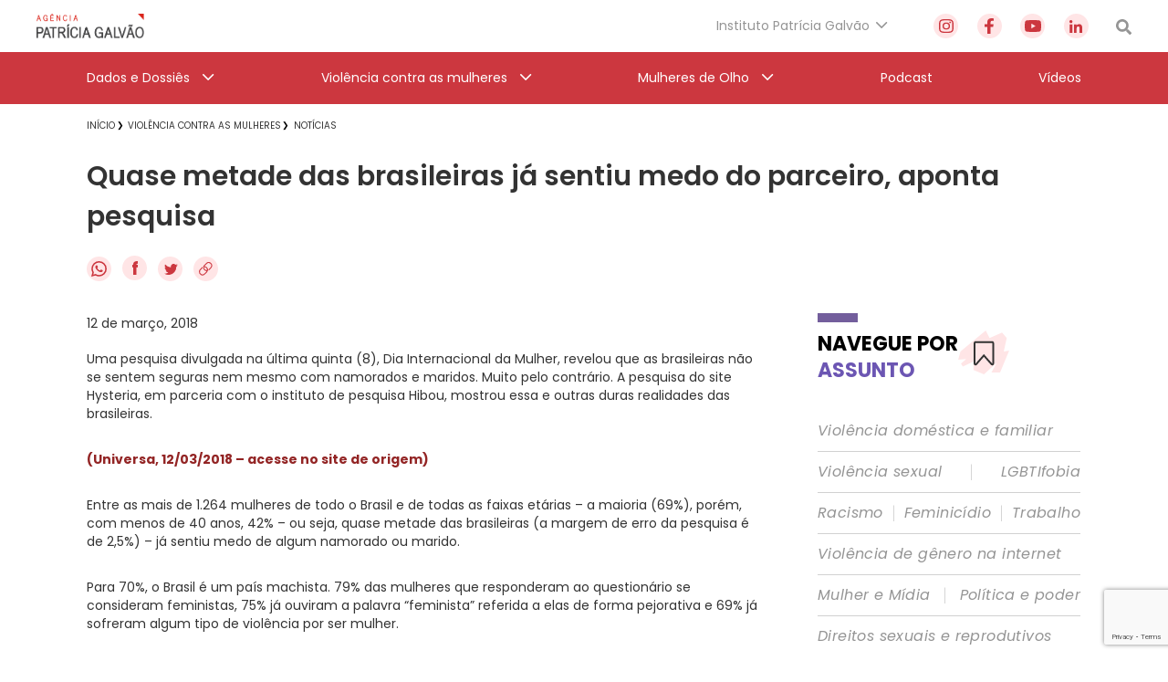

--- FILE ---
content_type: text/html; charset=utf-8
request_url: https://www.google.com/recaptcha/api2/anchor?ar=1&k=6Lc8caAUAAAAABNwSNV9v1kWA3x0SUHSKLrqLvqp&co=aHR0cHM6Ly9hZ2VuY2lhcGF0cmljaWFnYWx2YW8ub3JnLmJyOjQ0Mw..&hl=en&v=PoyoqOPhxBO7pBk68S4YbpHZ&size=invisible&anchor-ms=20000&execute-ms=30000&cb=kt9jwta8kh8n
body_size: 48714
content:
<!DOCTYPE HTML><html dir="ltr" lang="en"><head><meta http-equiv="Content-Type" content="text/html; charset=UTF-8">
<meta http-equiv="X-UA-Compatible" content="IE=edge">
<title>reCAPTCHA</title>
<style type="text/css">
/* cyrillic-ext */
@font-face {
  font-family: 'Roboto';
  font-style: normal;
  font-weight: 400;
  font-stretch: 100%;
  src: url(//fonts.gstatic.com/s/roboto/v48/KFO7CnqEu92Fr1ME7kSn66aGLdTylUAMa3GUBHMdazTgWw.woff2) format('woff2');
  unicode-range: U+0460-052F, U+1C80-1C8A, U+20B4, U+2DE0-2DFF, U+A640-A69F, U+FE2E-FE2F;
}
/* cyrillic */
@font-face {
  font-family: 'Roboto';
  font-style: normal;
  font-weight: 400;
  font-stretch: 100%;
  src: url(//fonts.gstatic.com/s/roboto/v48/KFO7CnqEu92Fr1ME7kSn66aGLdTylUAMa3iUBHMdazTgWw.woff2) format('woff2');
  unicode-range: U+0301, U+0400-045F, U+0490-0491, U+04B0-04B1, U+2116;
}
/* greek-ext */
@font-face {
  font-family: 'Roboto';
  font-style: normal;
  font-weight: 400;
  font-stretch: 100%;
  src: url(//fonts.gstatic.com/s/roboto/v48/KFO7CnqEu92Fr1ME7kSn66aGLdTylUAMa3CUBHMdazTgWw.woff2) format('woff2');
  unicode-range: U+1F00-1FFF;
}
/* greek */
@font-face {
  font-family: 'Roboto';
  font-style: normal;
  font-weight: 400;
  font-stretch: 100%;
  src: url(//fonts.gstatic.com/s/roboto/v48/KFO7CnqEu92Fr1ME7kSn66aGLdTylUAMa3-UBHMdazTgWw.woff2) format('woff2');
  unicode-range: U+0370-0377, U+037A-037F, U+0384-038A, U+038C, U+038E-03A1, U+03A3-03FF;
}
/* math */
@font-face {
  font-family: 'Roboto';
  font-style: normal;
  font-weight: 400;
  font-stretch: 100%;
  src: url(//fonts.gstatic.com/s/roboto/v48/KFO7CnqEu92Fr1ME7kSn66aGLdTylUAMawCUBHMdazTgWw.woff2) format('woff2');
  unicode-range: U+0302-0303, U+0305, U+0307-0308, U+0310, U+0312, U+0315, U+031A, U+0326-0327, U+032C, U+032F-0330, U+0332-0333, U+0338, U+033A, U+0346, U+034D, U+0391-03A1, U+03A3-03A9, U+03B1-03C9, U+03D1, U+03D5-03D6, U+03F0-03F1, U+03F4-03F5, U+2016-2017, U+2034-2038, U+203C, U+2040, U+2043, U+2047, U+2050, U+2057, U+205F, U+2070-2071, U+2074-208E, U+2090-209C, U+20D0-20DC, U+20E1, U+20E5-20EF, U+2100-2112, U+2114-2115, U+2117-2121, U+2123-214F, U+2190, U+2192, U+2194-21AE, U+21B0-21E5, U+21F1-21F2, U+21F4-2211, U+2213-2214, U+2216-22FF, U+2308-230B, U+2310, U+2319, U+231C-2321, U+2336-237A, U+237C, U+2395, U+239B-23B7, U+23D0, U+23DC-23E1, U+2474-2475, U+25AF, U+25B3, U+25B7, U+25BD, U+25C1, U+25CA, U+25CC, U+25FB, U+266D-266F, U+27C0-27FF, U+2900-2AFF, U+2B0E-2B11, U+2B30-2B4C, U+2BFE, U+3030, U+FF5B, U+FF5D, U+1D400-1D7FF, U+1EE00-1EEFF;
}
/* symbols */
@font-face {
  font-family: 'Roboto';
  font-style: normal;
  font-weight: 400;
  font-stretch: 100%;
  src: url(//fonts.gstatic.com/s/roboto/v48/KFO7CnqEu92Fr1ME7kSn66aGLdTylUAMaxKUBHMdazTgWw.woff2) format('woff2');
  unicode-range: U+0001-000C, U+000E-001F, U+007F-009F, U+20DD-20E0, U+20E2-20E4, U+2150-218F, U+2190, U+2192, U+2194-2199, U+21AF, U+21E6-21F0, U+21F3, U+2218-2219, U+2299, U+22C4-22C6, U+2300-243F, U+2440-244A, U+2460-24FF, U+25A0-27BF, U+2800-28FF, U+2921-2922, U+2981, U+29BF, U+29EB, U+2B00-2BFF, U+4DC0-4DFF, U+FFF9-FFFB, U+10140-1018E, U+10190-1019C, U+101A0, U+101D0-101FD, U+102E0-102FB, U+10E60-10E7E, U+1D2C0-1D2D3, U+1D2E0-1D37F, U+1F000-1F0FF, U+1F100-1F1AD, U+1F1E6-1F1FF, U+1F30D-1F30F, U+1F315, U+1F31C, U+1F31E, U+1F320-1F32C, U+1F336, U+1F378, U+1F37D, U+1F382, U+1F393-1F39F, U+1F3A7-1F3A8, U+1F3AC-1F3AF, U+1F3C2, U+1F3C4-1F3C6, U+1F3CA-1F3CE, U+1F3D4-1F3E0, U+1F3ED, U+1F3F1-1F3F3, U+1F3F5-1F3F7, U+1F408, U+1F415, U+1F41F, U+1F426, U+1F43F, U+1F441-1F442, U+1F444, U+1F446-1F449, U+1F44C-1F44E, U+1F453, U+1F46A, U+1F47D, U+1F4A3, U+1F4B0, U+1F4B3, U+1F4B9, U+1F4BB, U+1F4BF, U+1F4C8-1F4CB, U+1F4D6, U+1F4DA, U+1F4DF, U+1F4E3-1F4E6, U+1F4EA-1F4ED, U+1F4F7, U+1F4F9-1F4FB, U+1F4FD-1F4FE, U+1F503, U+1F507-1F50B, U+1F50D, U+1F512-1F513, U+1F53E-1F54A, U+1F54F-1F5FA, U+1F610, U+1F650-1F67F, U+1F687, U+1F68D, U+1F691, U+1F694, U+1F698, U+1F6AD, U+1F6B2, U+1F6B9-1F6BA, U+1F6BC, U+1F6C6-1F6CF, U+1F6D3-1F6D7, U+1F6E0-1F6EA, U+1F6F0-1F6F3, U+1F6F7-1F6FC, U+1F700-1F7FF, U+1F800-1F80B, U+1F810-1F847, U+1F850-1F859, U+1F860-1F887, U+1F890-1F8AD, U+1F8B0-1F8BB, U+1F8C0-1F8C1, U+1F900-1F90B, U+1F93B, U+1F946, U+1F984, U+1F996, U+1F9E9, U+1FA00-1FA6F, U+1FA70-1FA7C, U+1FA80-1FA89, U+1FA8F-1FAC6, U+1FACE-1FADC, U+1FADF-1FAE9, U+1FAF0-1FAF8, U+1FB00-1FBFF;
}
/* vietnamese */
@font-face {
  font-family: 'Roboto';
  font-style: normal;
  font-weight: 400;
  font-stretch: 100%;
  src: url(//fonts.gstatic.com/s/roboto/v48/KFO7CnqEu92Fr1ME7kSn66aGLdTylUAMa3OUBHMdazTgWw.woff2) format('woff2');
  unicode-range: U+0102-0103, U+0110-0111, U+0128-0129, U+0168-0169, U+01A0-01A1, U+01AF-01B0, U+0300-0301, U+0303-0304, U+0308-0309, U+0323, U+0329, U+1EA0-1EF9, U+20AB;
}
/* latin-ext */
@font-face {
  font-family: 'Roboto';
  font-style: normal;
  font-weight: 400;
  font-stretch: 100%;
  src: url(//fonts.gstatic.com/s/roboto/v48/KFO7CnqEu92Fr1ME7kSn66aGLdTylUAMa3KUBHMdazTgWw.woff2) format('woff2');
  unicode-range: U+0100-02BA, U+02BD-02C5, U+02C7-02CC, U+02CE-02D7, U+02DD-02FF, U+0304, U+0308, U+0329, U+1D00-1DBF, U+1E00-1E9F, U+1EF2-1EFF, U+2020, U+20A0-20AB, U+20AD-20C0, U+2113, U+2C60-2C7F, U+A720-A7FF;
}
/* latin */
@font-face {
  font-family: 'Roboto';
  font-style: normal;
  font-weight: 400;
  font-stretch: 100%;
  src: url(//fonts.gstatic.com/s/roboto/v48/KFO7CnqEu92Fr1ME7kSn66aGLdTylUAMa3yUBHMdazQ.woff2) format('woff2');
  unicode-range: U+0000-00FF, U+0131, U+0152-0153, U+02BB-02BC, U+02C6, U+02DA, U+02DC, U+0304, U+0308, U+0329, U+2000-206F, U+20AC, U+2122, U+2191, U+2193, U+2212, U+2215, U+FEFF, U+FFFD;
}
/* cyrillic-ext */
@font-face {
  font-family: 'Roboto';
  font-style: normal;
  font-weight: 500;
  font-stretch: 100%;
  src: url(//fonts.gstatic.com/s/roboto/v48/KFO7CnqEu92Fr1ME7kSn66aGLdTylUAMa3GUBHMdazTgWw.woff2) format('woff2');
  unicode-range: U+0460-052F, U+1C80-1C8A, U+20B4, U+2DE0-2DFF, U+A640-A69F, U+FE2E-FE2F;
}
/* cyrillic */
@font-face {
  font-family: 'Roboto';
  font-style: normal;
  font-weight: 500;
  font-stretch: 100%;
  src: url(//fonts.gstatic.com/s/roboto/v48/KFO7CnqEu92Fr1ME7kSn66aGLdTylUAMa3iUBHMdazTgWw.woff2) format('woff2');
  unicode-range: U+0301, U+0400-045F, U+0490-0491, U+04B0-04B1, U+2116;
}
/* greek-ext */
@font-face {
  font-family: 'Roboto';
  font-style: normal;
  font-weight: 500;
  font-stretch: 100%;
  src: url(//fonts.gstatic.com/s/roboto/v48/KFO7CnqEu92Fr1ME7kSn66aGLdTylUAMa3CUBHMdazTgWw.woff2) format('woff2');
  unicode-range: U+1F00-1FFF;
}
/* greek */
@font-face {
  font-family: 'Roboto';
  font-style: normal;
  font-weight: 500;
  font-stretch: 100%;
  src: url(//fonts.gstatic.com/s/roboto/v48/KFO7CnqEu92Fr1ME7kSn66aGLdTylUAMa3-UBHMdazTgWw.woff2) format('woff2');
  unicode-range: U+0370-0377, U+037A-037F, U+0384-038A, U+038C, U+038E-03A1, U+03A3-03FF;
}
/* math */
@font-face {
  font-family: 'Roboto';
  font-style: normal;
  font-weight: 500;
  font-stretch: 100%;
  src: url(//fonts.gstatic.com/s/roboto/v48/KFO7CnqEu92Fr1ME7kSn66aGLdTylUAMawCUBHMdazTgWw.woff2) format('woff2');
  unicode-range: U+0302-0303, U+0305, U+0307-0308, U+0310, U+0312, U+0315, U+031A, U+0326-0327, U+032C, U+032F-0330, U+0332-0333, U+0338, U+033A, U+0346, U+034D, U+0391-03A1, U+03A3-03A9, U+03B1-03C9, U+03D1, U+03D5-03D6, U+03F0-03F1, U+03F4-03F5, U+2016-2017, U+2034-2038, U+203C, U+2040, U+2043, U+2047, U+2050, U+2057, U+205F, U+2070-2071, U+2074-208E, U+2090-209C, U+20D0-20DC, U+20E1, U+20E5-20EF, U+2100-2112, U+2114-2115, U+2117-2121, U+2123-214F, U+2190, U+2192, U+2194-21AE, U+21B0-21E5, U+21F1-21F2, U+21F4-2211, U+2213-2214, U+2216-22FF, U+2308-230B, U+2310, U+2319, U+231C-2321, U+2336-237A, U+237C, U+2395, U+239B-23B7, U+23D0, U+23DC-23E1, U+2474-2475, U+25AF, U+25B3, U+25B7, U+25BD, U+25C1, U+25CA, U+25CC, U+25FB, U+266D-266F, U+27C0-27FF, U+2900-2AFF, U+2B0E-2B11, U+2B30-2B4C, U+2BFE, U+3030, U+FF5B, U+FF5D, U+1D400-1D7FF, U+1EE00-1EEFF;
}
/* symbols */
@font-face {
  font-family: 'Roboto';
  font-style: normal;
  font-weight: 500;
  font-stretch: 100%;
  src: url(//fonts.gstatic.com/s/roboto/v48/KFO7CnqEu92Fr1ME7kSn66aGLdTylUAMaxKUBHMdazTgWw.woff2) format('woff2');
  unicode-range: U+0001-000C, U+000E-001F, U+007F-009F, U+20DD-20E0, U+20E2-20E4, U+2150-218F, U+2190, U+2192, U+2194-2199, U+21AF, U+21E6-21F0, U+21F3, U+2218-2219, U+2299, U+22C4-22C6, U+2300-243F, U+2440-244A, U+2460-24FF, U+25A0-27BF, U+2800-28FF, U+2921-2922, U+2981, U+29BF, U+29EB, U+2B00-2BFF, U+4DC0-4DFF, U+FFF9-FFFB, U+10140-1018E, U+10190-1019C, U+101A0, U+101D0-101FD, U+102E0-102FB, U+10E60-10E7E, U+1D2C0-1D2D3, U+1D2E0-1D37F, U+1F000-1F0FF, U+1F100-1F1AD, U+1F1E6-1F1FF, U+1F30D-1F30F, U+1F315, U+1F31C, U+1F31E, U+1F320-1F32C, U+1F336, U+1F378, U+1F37D, U+1F382, U+1F393-1F39F, U+1F3A7-1F3A8, U+1F3AC-1F3AF, U+1F3C2, U+1F3C4-1F3C6, U+1F3CA-1F3CE, U+1F3D4-1F3E0, U+1F3ED, U+1F3F1-1F3F3, U+1F3F5-1F3F7, U+1F408, U+1F415, U+1F41F, U+1F426, U+1F43F, U+1F441-1F442, U+1F444, U+1F446-1F449, U+1F44C-1F44E, U+1F453, U+1F46A, U+1F47D, U+1F4A3, U+1F4B0, U+1F4B3, U+1F4B9, U+1F4BB, U+1F4BF, U+1F4C8-1F4CB, U+1F4D6, U+1F4DA, U+1F4DF, U+1F4E3-1F4E6, U+1F4EA-1F4ED, U+1F4F7, U+1F4F9-1F4FB, U+1F4FD-1F4FE, U+1F503, U+1F507-1F50B, U+1F50D, U+1F512-1F513, U+1F53E-1F54A, U+1F54F-1F5FA, U+1F610, U+1F650-1F67F, U+1F687, U+1F68D, U+1F691, U+1F694, U+1F698, U+1F6AD, U+1F6B2, U+1F6B9-1F6BA, U+1F6BC, U+1F6C6-1F6CF, U+1F6D3-1F6D7, U+1F6E0-1F6EA, U+1F6F0-1F6F3, U+1F6F7-1F6FC, U+1F700-1F7FF, U+1F800-1F80B, U+1F810-1F847, U+1F850-1F859, U+1F860-1F887, U+1F890-1F8AD, U+1F8B0-1F8BB, U+1F8C0-1F8C1, U+1F900-1F90B, U+1F93B, U+1F946, U+1F984, U+1F996, U+1F9E9, U+1FA00-1FA6F, U+1FA70-1FA7C, U+1FA80-1FA89, U+1FA8F-1FAC6, U+1FACE-1FADC, U+1FADF-1FAE9, U+1FAF0-1FAF8, U+1FB00-1FBFF;
}
/* vietnamese */
@font-face {
  font-family: 'Roboto';
  font-style: normal;
  font-weight: 500;
  font-stretch: 100%;
  src: url(//fonts.gstatic.com/s/roboto/v48/KFO7CnqEu92Fr1ME7kSn66aGLdTylUAMa3OUBHMdazTgWw.woff2) format('woff2');
  unicode-range: U+0102-0103, U+0110-0111, U+0128-0129, U+0168-0169, U+01A0-01A1, U+01AF-01B0, U+0300-0301, U+0303-0304, U+0308-0309, U+0323, U+0329, U+1EA0-1EF9, U+20AB;
}
/* latin-ext */
@font-face {
  font-family: 'Roboto';
  font-style: normal;
  font-weight: 500;
  font-stretch: 100%;
  src: url(//fonts.gstatic.com/s/roboto/v48/KFO7CnqEu92Fr1ME7kSn66aGLdTylUAMa3KUBHMdazTgWw.woff2) format('woff2');
  unicode-range: U+0100-02BA, U+02BD-02C5, U+02C7-02CC, U+02CE-02D7, U+02DD-02FF, U+0304, U+0308, U+0329, U+1D00-1DBF, U+1E00-1E9F, U+1EF2-1EFF, U+2020, U+20A0-20AB, U+20AD-20C0, U+2113, U+2C60-2C7F, U+A720-A7FF;
}
/* latin */
@font-face {
  font-family: 'Roboto';
  font-style: normal;
  font-weight: 500;
  font-stretch: 100%;
  src: url(//fonts.gstatic.com/s/roboto/v48/KFO7CnqEu92Fr1ME7kSn66aGLdTylUAMa3yUBHMdazQ.woff2) format('woff2');
  unicode-range: U+0000-00FF, U+0131, U+0152-0153, U+02BB-02BC, U+02C6, U+02DA, U+02DC, U+0304, U+0308, U+0329, U+2000-206F, U+20AC, U+2122, U+2191, U+2193, U+2212, U+2215, U+FEFF, U+FFFD;
}
/* cyrillic-ext */
@font-face {
  font-family: 'Roboto';
  font-style: normal;
  font-weight: 900;
  font-stretch: 100%;
  src: url(//fonts.gstatic.com/s/roboto/v48/KFO7CnqEu92Fr1ME7kSn66aGLdTylUAMa3GUBHMdazTgWw.woff2) format('woff2');
  unicode-range: U+0460-052F, U+1C80-1C8A, U+20B4, U+2DE0-2DFF, U+A640-A69F, U+FE2E-FE2F;
}
/* cyrillic */
@font-face {
  font-family: 'Roboto';
  font-style: normal;
  font-weight: 900;
  font-stretch: 100%;
  src: url(//fonts.gstatic.com/s/roboto/v48/KFO7CnqEu92Fr1ME7kSn66aGLdTylUAMa3iUBHMdazTgWw.woff2) format('woff2');
  unicode-range: U+0301, U+0400-045F, U+0490-0491, U+04B0-04B1, U+2116;
}
/* greek-ext */
@font-face {
  font-family: 'Roboto';
  font-style: normal;
  font-weight: 900;
  font-stretch: 100%;
  src: url(//fonts.gstatic.com/s/roboto/v48/KFO7CnqEu92Fr1ME7kSn66aGLdTylUAMa3CUBHMdazTgWw.woff2) format('woff2');
  unicode-range: U+1F00-1FFF;
}
/* greek */
@font-face {
  font-family: 'Roboto';
  font-style: normal;
  font-weight: 900;
  font-stretch: 100%;
  src: url(//fonts.gstatic.com/s/roboto/v48/KFO7CnqEu92Fr1ME7kSn66aGLdTylUAMa3-UBHMdazTgWw.woff2) format('woff2');
  unicode-range: U+0370-0377, U+037A-037F, U+0384-038A, U+038C, U+038E-03A1, U+03A3-03FF;
}
/* math */
@font-face {
  font-family: 'Roboto';
  font-style: normal;
  font-weight: 900;
  font-stretch: 100%;
  src: url(//fonts.gstatic.com/s/roboto/v48/KFO7CnqEu92Fr1ME7kSn66aGLdTylUAMawCUBHMdazTgWw.woff2) format('woff2');
  unicode-range: U+0302-0303, U+0305, U+0307-0308, U+0310, U+0312, U+0315, U+031A, U+0326-0327, U+032C, U+032F-0330, U+0332-0333, U+0338, U+033A, U+0346, U+034D, U+0391-03A1, U+03A3-03A9, U+03B1-03C9, U+03D1, U+03D5-03D6, U+03F0-03F1, U+03F4-03F5, U+2016-2017, U+2034-2038, U+203C, U+2040, U+2043, U+2047, U+2050, U+2057, U+205F, U+2070-2071, U+2074-208E, U+2090-209C, U+20D0-20DC, U+20E1, U+20E5-20EF, U+2100-2112, U+2114-2115, U+2117-2121, U+2123-214F, U+2190, U+2192, U+2194-21AE, U+21B0-21E5, U+21F1-21F2, U+21F4-2211, U+2213-2214, U+2216-22FF, U+2308-230B, U+2310, U+2319, U+231C-2321, U+2336-237A, U+237C, U+2395, U+239B-23B7, U+23D0, U+23DC-23E1, U+2474-2475, U+25AF, U+25B3, U+25B7, U+25BD, U+25C1, U+25CA, U+25CC, U+25FB, U+266D-266F, U+27C0-27FF, U+2900-2AFF, U+2B0E-2B11, U+2B30-2B4C, U+2BFE, U+3030, U+FF5B, U+FF5D, U+1D400-1D7FF, U+1EE00-1EEFF;
}
/* symbols */
@font-face {
  font-family: 'Roboto';
  font-style: normal;
  font-weight: 900;
  font-stretch: 100%;
  src: url(//fonts.gstatic.com/s/roboto/v48/KFO7CnqEu92Fr1ME7kSn66aGLdTylUAMaxKUBHMdazTgWw.woff2) format('woff2');
  unicode-range: U+0001-000C, U+000E-001F, U+007F-009F, U+20DD-20E0, U+20E2-20E4, U+2150-218F, U+2190, U+2192, U+2194-2199, U+21AF, U+21E6-21F0, U+21F3, U+2218-2219, U+2299, U+22C4-22C6, U+2300-243F, U+2440-244A, U+2460-24FF, U+25A0-27BF, U+2800-28FF, U+2921-2922, U+2981, U+29BF, U+29EB, U+2B00-2BFF, U+4DC0-4DFF, U+FFF9-FFFB, U+10140-1018E, U+10190-1019C, U+101A0, U+101D0-101FD, U+102E0-102FB, U+10E60-10E7E, U+1D2C0-1D2D3, U+1D2E0-1D37F, U+1F000-1F0FF, U+1F100-1F1AD, U+1F1E6-1F1FF, U+1F30D-1F30F, U+1F315, U+1F31C, U+1F31E, U+1F320-1F32C, U+1F336, U+1F378, U+1F37D, U+1F382, U+1F393-1F39F, U+1F3A7-1F3A8, U+1F3AC-1F3AF, U+1F3C2, U+1F3C4-1F3C6, U+1F3CA-1F3CE, U+1F3D4-1F3E0, U+1F3ED, U+1F3F1-1F3F3, U+1F3F5-1F3F7, U+1F408, U+1F415, U+1F41F, U+1F426, U+1F43F, U+1F441-1F442, U+1F444, U+1F446-1F449, U+1F44C-1F44E, U+1F453, U+1F46A, U+1F47D, U+1F4A3, U+1F4B0, U+1F4B3, U+1F4B9, U+1F4BB, U+1F4BF, U+1F4C8-1F4CB, U+1F4D6, U+1F4DA, U+1F4DF, U+1F4E3-1F4E6, U+1F4EA-1F4ED, U+1F4F7, U+1F4F9-1F4FB, U+1F4FD-1F4FE, U+1F503, U+1F507-1F50B, U+1F50D, U+1F512-1F513, U+1F53E-1F54A, U+1F54F-1F5FA, U+1F610, U+1F650-1F67F, U+1F687, U+1F68D, U+1F691, U+1F694, U+1F698, U+1F6AD, U+1F6B2, U+1F6B9-1F6BA, U+1F6BC, U+1F6C6-1F6CF, U+1F6D3-1F6D7, U+1F6E0-1F6EA, U+1F6F0-1F6F3, U+1F6F7-1F6FC, U+1F700-1F7FF, U+1F800-1F80B, U+1F810-1F847, U+1F850-1F859, U+1F860-1F887, U+1F890-1F8AD, U+1F8B0-1F8BB, U+1F8C0-1F8C1, U+1F900-1F90B, U+1F93B, U+1F946, U+1F984, U+1F996, U+1F9E9, U+1FA00-1FA6F, U+1FA70-1FA7C, U+1FA80-1FA89, U+1FA8F-1FAC6, U+1FACE-1FADC, U+1FADF-1FAE9, U+1FAF0-1FAF8, U+1FB00-1FBFF;
}
/* vietnamese */
@font-face {
  font-family: 'Roboto';
  font-style: normal;
  font-weight: 900;
  font-stretch: 100%;
  src: url(//fonts.gstatic.com/s/roboto/v48/KFO7CnqEu92Fr1ME7kSn66aGLdTylUAMa3OUBHMdazTgWw.woff2) format('woff2');
  unicode-range: U+0102-0103, U+0110-0111, U+0128-0129, U+0168-0169, U+01A0-01A1, U+01AF-01B0, U+0300-0301, U+0303-0304, U+0308-0309, U+0323, U+0329, U+1EA0-1EF9, U+20AB;
}
/* latin-ext */
@font-face {
  font-family: 'Roboto';
  font-style: normal;
  font-weight: 900;
  font-stretch: 100%;
  src: url(//fonts.gstatic.com/s/roboto/v48/KFO7CnqEu92Fr1ME7kSn66aGLdTylUAMa3KUBHMdazTgWw.woff2) format('woff2');
  unicode-range: U+0100-02BA, U+02BD-02C5, U+02C7-02CC, U+02CE-02D7, U+02DD-02FF, U+0304, U+0308, U+0329, U+1D00-1DBF, U+1E00-1E9F, U+1EF2-1EFF, U+2020, U+20A0-20AB, U+20AD-20C0, U+2113, U+2C60-2C7F, U+A720-A7FF;
}
/* latin */
@font-face {
  font-family: 'Roboto';
  font-style: normal;
  font-weight: 900;
  font-stretch: 100%;
  src: url(//fonts.gstatic.com/s/roboto/v48/KFO7CnqEu92Fr1ME7kSn66aGLdTylUAMa3yUBHMdazQ.woff2) format('woff2');
  unicode-range: U+0000-00FF, U+0131, U+0152-0153, U+02BB-02BC, U+02C6, U+02DA, U+02DC, U+0304, U+0308, U+0329, U+2000-206F, U+20AC, U+2122, U+2191, U+2193, U+2212, U+2215, U+FEFF, U+FFFD;
}

</style>
<link rel="stylesheet" type="text/css" href="https://www.gstatic.com/recaptcha/releases/PoyoqOPhxBO7pBk68S4YbpHZ/styles__ltr.css">
<script nonce="Y3UOM6z5ylf8gbCbH_S3xA" type="text/javascript">window['__recaptcha_api'] = 'https://www.google.com/recaptcha/api2/';</script>
<script type="text/javascript" src="https://www.gstatic.com/recaptcha/releases/PoyoqOPhxBO7pBk68S4YbpHZ/recaptcha__en.js" nonce="Y3UOM6z5ylf8gbCbH_S3xA">
      
    </script></head>
<body><div id="rc-anchor-alert" class="rc-anchor-alert"></div>
<input type="hidden" id="recaptcha-token" value="[base64]">
<script type="text/javascript" nonce="Y3UOM6z5ylf8gbCbH_S3xA">
      recaptcha.anchor.Main.init("[\x22ainput\x22,[\x22bgdata\x22,\x22\x22,\[base64]/[base64]/[base64]/[base64]/cjw8ejpyPj4+eil9Y2F0Y2gobCl7dGhyb3cgbDt9fSxIPWZ1bmN0aW9uKHcsdCx6KXtpZih3PT0xOTR8fHc9PTIwOCl0LnZbd10/dC52W3ddLmNvbmNhdCh6KTp0LnZbd109b2Yoeix0KTtlbHNle2lmKHQuYkImJnchPTMxNylyZXR1cm47dz09NjZ8fHc9PTEyMnx8dz09NDcwfHx3PT00NHx8dz09NDE2fHx3PT0zOTd8fHc9PTQyMXx8dz09Njh8fHc9PTcwfHx3PT0xODQ/[base64]/[base64]/[base64]/bmV3IGRbVl0oSlswXSk6cD09Mj9uZXcgZFtWXShKWzBdLEpbMV0pOnA9PTM/bmV3IGRbVl0oSlswXSxKWzFdLEpbMl0pOnA9PTQ/[base64]/[base64]/[base64]/[base64]\x22,\[base64]\\u003d\\u003d\x22,\x22w5bCtkLCp8OjJsOCHsOxci7CqsKdQsKJM1BWwrNOw4DDnk3DncO9w4RQwrIyZW16w53DjsOow6/Do8O3woHDnsKjw6wlwoh0L8KQQMO6w6PCrMK3w4XDhMKUwoc9w77DnSd3TXElVMOCw6c5w7/[base64]/[base64]/[base64]/DvjAnw4bCvGltw6VsDmzCpxvCk3TCucONd8O4FcOKbcOqdRR5AG07wopHDsKTw5nCpGIgw5g4w5LDlMKvZMKFw5Zdw5vDgx3CugYDBz7DpVXCpQ4Fw6lqw4xGVGvCoMOsw4jCgMKtw7MRw7jDhsOqw7pIwpICU8OwGsOWCcKtSMOKw73CqMOsw7/[base64]/wpzCt8KGw7vCg8Olw6nDncOVKsOtwqkNwqfCtkTDvsKRc8OYfcOPTg7Dp1tRw7UfXsOcwqHDnEtDwqs+eMKgAT7DlsKyw6tlwpTCr1Esw6XCvHBQw6PCthcjwr8Rw599KEnChMOKMcOvwpcFwoXCmcKkw5bCom3Dr8KbZsKbw57DmcK4Q8Khw7TCsjfDsMO+Jm/[base64]/Dnl7Dr8KEw6DCpAPCtcK1wpvCrsOrwp43w4TDhi9JemJGwr14asKAJsOnY8OWwr1NZhnCk0vDnTXDn8KgBmbDqcKawojCpx8ow6XCq8O2QiPCslRjb8K3Ti/DslMQNnRCIcOKfGcHXhbDj0HDmhTCosK3w4vCqsOzSMOuaijDlcK0OUBGLMOEwotzJkbDvFhiUcK3w6nCkMK/[base64]/DhVLCsMKhNG9cw5rClh7CqcKxwrA9A8Ohw4TCk38DR8K2Cn/Ck8O1UsO7w5Eiw5RXw49ew5IsB8OzeScvwq9iw6vCpMOjYVMKw6/ClUQ8OsKfw7XChsO5w7A+ckHCr8KCasOSGBbDoyzDuGfCucKwAhzDuCzClBHDtMK4woLCuVM1J1AGXwcpUMK7bsKYw4rCjk7DvnMnw63Cu0VAB3bDkSDDksO3wpXCtkM2R8OLwpUkw4Rrwo/DgMKIw5sKbcOTDxMYwopmw6rCrMKqVT8EHgglwpRhw7INwq7ClUjChsK0wrcDCcKywqrCoWDCvBvDkMKKaCvDmTRNPh/DrcK3eC8MRwvDk8OMfi9JccK5w6ZDEMOsw6TCrj3DsXNSw5BQHhpCw6YTfX3Dh0XClgfDiMOww4DCqgYmI3XCj3AZw5nCt8KkT1hiBH7Doj0ZVMKdwrDCvWjCgS3Cr8ORwpzDlzDDjUPCtMKswq7DnsKzbcOTwpVuM0kxWGPCqmLCoyx/w6bDpcKIdSokNMO6w5vCoGXCnAFswq7Di0p4WMKxKHvCoxHCvMKyL8O0JRbCh8ODVcKFe8KJw4fDtmQdXhjCo3sbw713wrnCt8OXRsKXK8K3LMKLw7nCjMO/wod4w7Uuwq/DpGrDjzUWYUFJw685w6LCvzRSe2Qfdi9dwqoxKyt4JMOiwqfCpQ3CuwILN8Oiw6l7w4M5wprDhMOuwrcwO2jDtsKTOUnCn28qwoN2wozCg8KkYcKTw7RwwrjCgUpNHcOXw5nDoyXDoSXDoMOYw7dzwrBWB3puwojDjcKyw5zCkjx/worDrsK/wrAZVks1w63CvDXCrR11w4fDhQLDgh5HwpfDsCnCjzw9w5nCo2zDuMKpJsKuBMKkwqXDhCHClsOpI8O8Wnhjwo7DkVfDnsKmwqjDtMOeUMOJwrTCvGBmJ8OAw7TDgMKFDsORwqXCjsOtJ8Kiwo9/w5RnZBAJfcKNRcKowptuw5wKwrRFEnALfT/[base64]/DisOBUU7DhsK1wp4VZ8OEw74EwobCgiDCsMOIaStmM3UFQMKcQ2Ypw7LCjiPDm23CvHHCsMKuw4LCm3BaU0kswprDvBJpwqYuwpxTR8OSGDXDqcKfBMOcwqV/[base64]/DnSorVl9eNMOXdXdAw4XDtTzCqcOlKMO7woDCpX0Rwq5lSCorci3DuMOAw40Bw63DicOGJQhpTMKHeSXCvG7DtMKAekNRJmbCj8KzAANIch0tw7YEwr3DsRrDjMKcIMOAf0XDncOsGQrCmsKqLxluw5fChnvDrMOswpPDicKwwqxow7/DjcOpJAnDl1TCjVEcwqlpwpbDhW8Tw5TCphzDjxddw43DlAYSMcOMw4nCoCrDgBlFwrkjw7TClcKaw4AYKnNvKcKSAsK6IMOJwr5bwrzDisKxw5wCDwEdNMKoIAgVGlsvwrjDu2rCthFnRjIaw6zCrRZYw6fCkVlMw4LDryLCs8KjH8KlIBQ7w7/ChMKXwrHCk8OswqbDpMKxwpHDvMKswonDqFPDiXQIw7hiwo7Drm/DicKaOH0rZDwtw7QvPShHwpZ3DsOSOid4Ty3DksK5w7vCo8KpwotywrV0wo54JUrDmHvCs8Obdzx7w5pYXsOcKcKZwq86XsO4wqEGw6pUBGkxw4Mjw7R8XsOzK3/CkSnCjgVvwrnDk8K5wr/CpMK6w6nDtDfCqmjDs8K1f8K1w6vCqMKUAcKcw5bCkxRVwpIUF8Khw5oVw7VDw5PCtcKbEsOzwqVmwro8RifDgMOOwp3DnD4twpDCiMOgTcO+wrARwr/[base64]/HMK3w7k6B8OHPsKmwr8IwpEpY3I8fm17f8KWw4nCiDfCgVRjF3nDucKRwpzDg8OiwqvCmcKuFzw7w6EvAsO2JGzDrcK9wphgw63Ct8K+DsOlw4vCgCEcwqbCrcOZwrpXLgM2wq/DocKSUT5PenDDqsOSwpjDoCxfFsOswrrDncOtw6vCmMOABxXDrWHDscOHCcO0w41KSmM3QRvDgURfwr3Du094NsOHwoHCgcOcdggFwooMwpzDtQLDhE0fw5U9X8ODd09+w4/Dp13CkB8fckfCgg5NQ8KoFMO/wqzDmGU+woxYasOvw6TDrMKXJcK/w6PDgcKgw7BZw4wOSsKuwrjDt8KBF1tGZMOjXcOrM8O7w6UsWnV/wpwyw4wGaycHKSzDn21cJcOfQVoBQ2Mgw61TPsOJw7nCnsOaCiQBw4tvCsKjGcOSwpMBcBvCuEguY8KffDTDncO+PcOhwqNZLcKFw4PDpABGw4IOw79idMK/MxHDmsOXGcK6wp3CqcOAwrsyYmHCgXbDqzYqw4Axw5fCo8KZTXXDk8OpDUvDvsKIRMO8BCvCiCU4w6FPwoHDvzYiU8KLABUJw4YhMcK8w47Dh0/DiB/[base64]/[base64]/Cr1RiwrTCi8O/eFEbJlN6w5kBw4rDphI0WcOwVSMswr/ChMOJXsOlC3/[base64]/[base64]/CtWbCuyHDnEoJwqkwf8OhwoPDl8OSw57DpgfDnx4NJcKXfAAdw6HDl8KUc8Oqw4pRw5JrwoPDsUXDusODJ8OqTlRswrJDw6MnY3cAwpRDw6HCujc6w4lEUsOnwp/DkcOUwq12a8OOVwtTwqcWX8KUw6fDjh7DukEkKxp5woR4w6nDu8KnwpLDjMKtw7rCjMKWWMObw6HColAHYcK3X8KBw6RCw4DDocKVeh3DiMKyLgfCrMK4T8OEI31Zw6/CtV3DrFfDmsOkw73DnMKbLXpZB8Kxw7lGXRRZwqDDqj5OaMKXw4HCjcKnGlPDshZAGi7ChF/CocKCw5XClF3CusKjw7XDr2TDih3CsR0tZcK3DXsBQlrCiC0DaG8CwrTCnMKgDXNPUDjCq8KYwrAnGXAvZATDsMOxwqbDsMOtw7DCtxHDmsOpw7vCiUtewq7CgsK4wpvCl8OTYF/[base64]/Ds8OCCcKow6nDiiXCv23Ckwh3w6DCusKzVU/Dnzw4QS7Dh8O/C8KTI1/DmBTDmcKoXMKSGMO2woLCr1B1wpDDsMK5Sxpkw5/DvQrDlWhVwppSwqzDok9RPR3ChgrCtyoPAXzDuwzDvFXCkQ/DuCUVAwJBcmbDh15bImRjwqBANMOfB2Rcfh7DqENFwqxla8O9cMOjXHhoN8O2wp7Crj9teMKRDMOsb8OJw6w2w6NTwqvCmXsAwrl2woPDoBHCscONEWfDtQIFwoTCkMO0w7R+w5l5w4NPFsKrwrVEwrLDrGDDs3g8eFtZwq/CicKoTMOreMKVYsKPw7nCtVDCv2jCnMKLXGxKcF7DugtQC8KwQTR4GMKvO8KHRm0/OiUFS8K7w5Ysw79WwrjDhcOpLsKawoA4wpvCvlJBw7wddMKCwqxiVWIzw4QHSsOow6N+GcKJwqHDusORw5YpwpofwoBRdGAiFsOZw7U4GMOcwq7DoMKCw5ZMIMK8JCQFwpE1c8KKw6/DogIEwr3DgGgFwqoiwpLDm8Knw6LCosKaw5fDvnpWw5rCsCIjBgrCusKMwoElN0J3UzPCig/CsWN+wo9Zw6LDkXh9wqLChhvDg1DCkcKSbATDu03CkyscKRPCjsKqExFiw5TDlG/DqQzDkHhvw4fDtsOaw7HDojE9w4UDScOuC8OAw4TCoMOGT8Kkb8OrwpPDrcKjAcOiJsOsJ8Ogwp3CisK3wpwVwqvDkz0mwqRKwqMfw7lhwoHCnQ/DqEbCkcO5wqTCnDxJwpTDvcKjHkg+w5bCpV7CswHDpUnDijFQwoMAw5g9w5MKTy90IiFdBsKvWcOGwqVYw5PCtmpGAAAKw4fCmsO/LsOZdkMqwozDqMKBw7PDnMO0wokIwqbDksKpDcKpw7rCtcK7ZFIGw7rDkTHCniHCs1zCsz7CumjCmFoud1gxw5Vpwp/DtUxCwqvCicKuwpzCr8OQw6MTwpYORsO6wrp7Glozw5ZzJsOLwoV4w40CKmMNwowtZRHCtsODFyBYwoHCoTXDmMOHwpXDu8K5wo7Dm8O9GcKLQMOKwpV+FkR2Mj3DjMK1ZMOXX8O2c8KvwrTDgAHChCPCkHF+cXheNcKaeynCpSvDhnLCgMKGMMO/HsKuwqk8DAvDnsOpw4fDvMKgCsK1wqV2w7HDt0jCsSRlMX5cw6zDscKfw5HCjMKAwqAaw7h2V8K1K1zCosKWw78sw6zCv1bCg0Qaw7XDklprScK5w67CiXxIwoU/DcKuwpV1Oy9dVDJsX8K4T1EzSMO3wrkWYGhtw4tuwrbCo8O4M8OIwpPCtAnDicOGFMO4wpFIMsKNwpAYwrUhU8KaYMO3HznDunvDsVrCtcK7TcOQwrpyYMKvw7U4QcOkD8OxbiPDtsOsBj/DhQ3Ds8KbBw7CuSR2wokYworCmMO8ah/DhcKuw65Sw5nCmXvDkDjCocKUfRUEU8K3dcKGwq3DvsOTecOqay9iAz0Jw7bCk2/Dh8ODwprCr8OZecKjEVrCnTtRwoTCl8O5wp/DnsKWEwrCjHoEw43CssKJw4orIj/[base64]/[base64]/e8K6cMKmwrI5w5UhwrfCn8Klw5rCsHA1w6TCsk5lR8OEwqhlL8KELB0mSMONwoPDq8K1wpfCqmXCmcKxwprDskPDrQ7DpkTDgsOpEnXDlW/CmgPCq0B4wpFTw5JxwpTDh2ABwoTCviZXw73CoEnDkGvCv0fDscOYw5Now4TDgsKZSRnCjnTCgjtuACXDrsOhw6zDo8ONM8KtwqoiwpjDn2Myw4/DpSR/csKUwprCtcKsFMKKwq8BwoPDk8OpG8KwwpvCmRvCqsO5BH5gKwV4w47CsCjCh8KwwqUpw43CocKJwobCk8K+w6AQIj8ewpJSwrxvJB8LWMK1c1bCm0hmVcOAw7gcw6pPwp7CnAfCq8KkJV/[base64]/CoMKvXBdkwok6w6/[base64]/Dm8KoEsKQw4QWai83L8OTa8KQJi7ChCRUw7E4RWRww5TCl8OZeFbDvjXCoMK4WxPCpsO/WUhnM8OMworCsiIGwoXDsMKjw7DDq3M7ScK1UjENLyYDw5Fydn5aB8Oxw79mYHBgVRTDg8KZw4vDmsK/w49SIDNkw5/Djz3CgBTCmsONwrojS8OgMSoAw4h8b8OQwqQCBsK9w5sKw63CvknCkMOETsOsFcKkQcKKVcKhGsO0wrZuQhfDr0TCsx0UwqM2wrwbIwlnLMKYYsOHSMOoK8K/aMKZwrnCl1rCusKuwpM/UsOoF8KKwpUhNsKzYsOzwq/DlUIXwpMwbDzCmcKgI8OMDsONwp1bw6PCi8OaPFxiesKeMcOrX8KLCixSNsKHw4rCvQvCjsOIw65nN8KRGFtwSMOOwpfCgMOGTsOyw4cxKsOIwogkVEnCj2bDiMO/wp5NQcK2w7RqEV16wopkUMOWC8O2wrchOMKKbj8Pwq/[base64]/CnyzCl8KRCMKFw4Epw5TDrTk+TxfCgMKACmpmGsKeXQEWLQ/Drh/CtMOmw53Dsy9MPCQ8KQ/CuMO4asK+Tw8zwqkuJMKZw7Z0KMOjGMOqwr1JG2Z9wr/DpsOYAB/Dt8KFw51aw6HDlcKQw57DlmjDtsKywqxvFMKSY0fCr8OGw4vDijpRXMOMw7xbwqrDvTM/w7nDicKMw4DDp8KHw4Iow4XCtcOiwqM8HT4OSBYlSQ/[base64]/[base64]/[base64]/Ck8KGwofCmcKIWMOCPkPDvX3Doj0ResOHDcKtECQQw5LCvHF1fcKUw6NRwrErw5Adwr4QwqXDjcOqRsKUfsONR1cfwqlGw4cWw7TDlEQ6GHbDrQFmOlRSw79nNgggwpFeRgPDt8KjPgolEWkww6DCk0JGY8KQw44Iw5TCr8OEEhc2w7/DvRFIw5YwMG/CnGpMOsOSw5Vpw7zCg8ONScOTKiLDpVZlwrnCqsKna3R1w7jCpWUiw7HClEDDicKQwoMWO8KJwp1GQ8OkPxbDqQNFwptJw7M4wqHCigfDkcKwImbDngTDmibDunDChAR4woEmG3TCu2bCqnY2JsKQw4vDlMKZXA/DjBdcwr7DncOPwpVwCyjDuMKGTMKqCMOMwrE4OyrDrMOwdUHDmsO2WVlwEcKuwp/CmEjDicKNw4PDhzzCoDhdw5/Ch8KyFMKBw5nCpcKjw4TChkbDj1ECPsOAMj3CgHvDp2olG8K/CDkGwrFsOS9zB8KLwpPCk8KWVMKYw7LCrHE0wqsOwqLCpVPDlcOhwp0owqfDrwvDqzrDk15uVMOxOljCvjLDli/CncOfw4oJw4LCsMOmNR/[base64]/KcKawrctRiwvMC4hScKqw4pJEsOZLMKdAREZw6nDhcKtw7UdGmPDrRrCn8O1HgdTeMOhPzfCiVXCs0dGEg8Vw7DDtMKUwrnCniDDscOvwrR1JcKFw6zDiV/CksK/MsK0w7tBRcKtwrnDnA3DiybCm8KawojCrSPCvMK+b8Ouw4rCmU8zRcKvw4RCMcOxVik3HsKuwqp2wo9Uw6HCiF4iw4nCh1ZWaXcGEcKuGi4dFVTDnmpTUU5NFig2TmfDhhTDkzPCmC7CmMKVGSHDggjDg3J9w4/[base64]/[base64]/DpADDt1FTw6PCrSHClBgjwrvDj8KdfcK1woHDjsK3w604wrNew6nCo0l5w4Fww4lxQ8OSwrrDo8OJJsK4wpvCrhfCo8KJw47CnMKXXmrCtcOlw6Ucw51Iw50Mw7Qkwq/[base64]/CoMK4w4VHw6QzazJjLsOUw7FBwrQ9cVzDkMKCBUMww60eM2PCvcO8w7hlVcKAwrXDmEs4woBtw7PCq0rDsHx7w5nDhBk5MUZ3IXFvW8Ktw7AuwpoXc8OowrQwwqdsYQ/CvsK8w5tjw4QjJcONw6/[base64]/w7IpW8KrNsO3wpcRwpIFGiXDnXjCkMKNWMOnXBAFw6oqS8KpaSvCgBoMQMOpB8KqC8KBZ8Kpw6/DtMODwrfCq8KnJ8O2dMOKw4rCiXc8wqnDvhLDqMK3fnrCg08lLcO9WsOlw5PCqTIEacKtK8OAw4NkYsOFfCcFXCTCtyYIwqXDosKjwrZUwoUHIQRgGSbCvU/DpcOnw74mVkh4wrrDplfDgWFGQycuX8OSwplsIwlyK8Ogw7HDiMO0CMKuw792Q10pNsKuw6IvCcOiwqvDjsKDW8OkAHQjwrHCk1/ClcO+DATDscOPeEVyw73Dj13Cvk/DvX1KwoRXwohZw6RDwqvDv1rCsyzDiixUw7slw4MBw4zDjsK3wq3CncO/LgnDo8OsXwsCw69OwodkwpUIw7QFLC9qw7/Dj8Opw4HCmMKdwr9JdVd/woZNIFfChMOow7LCtsKowr5aw7QKC0ZCAylzVn1Ww5xVwqHCh8KBwqvClwbDksKFw6DDm2F4w7Fsw4cvw4DDliTDmcKVw6TCpcOew7HCsRkgdMKkUsKCw6lWecK/wqTDlcORGMOcS8KCwoHCiHgjw5FNw7zDnMKZK8OvCX7CsMObwp9tw5bDmsO/w4fDqXkUw5PDi8O+w5QMwonClFQ6w5EvWsOGwpLDjMKEMTnDu8OuwqhlRsO0JcOEwpfDmjXDpSYxwr/Cjnl5wq9AFcKdwoIVG8KqNsOeMFFyw6JTR8OQQsO0aMKQU8K7JcK+TlcQwpRIwoXDnsO2w7TCrMKfNsO6QcO/[base64]/ChgvDkSvCkBPCocK2IsKcw5sww4/Dk0HDkMKcwrxzwpPDuMOvDX94EcOGLMKYwq8CwrQXw5s4NRXDghHDj8OUUQPCvMO1fEVSw5lbVMK0wqoPw61/dmg2w4DDvz7CpCbCucO1EsOER0TDly0mfMKIw6bDi8OXwpbDmxA3Dl3DrGbCs8K7w5nDknjCvjbCjcKMWgjDvW/DkEbDmDDDkx3DucKhwr4UQsOvZjfClktrCBvDn8Ofw60iwo5wUMOIwqQlwprCvcOxwpFywrLDj8Ofw4vCvnjCgB08woLClXHCry5BUh5DLVUVwpY/c8OAwpVfw5pFwqbDqzHDmXllOAldwozCvMONK156wqHDusK0w4nCosO3OS7Cm8KWRmvCgh/DnRzDmsOFw6nCiAFfwpweTDF4F8OEIUbDq3gjRWbDqMKCwpDDjMKWLCPClsO7w7AoKcK3w5PDl8OHw7nCg8KZdcO2wpd7w6E5wrzCk8K0wpTDpMKXwrHDscK/wpDDm2tYDgDCpcOKWcKxClVqwpBawp3Ch8K/w6rDoh7Cv8OEwqnDtwdOK3ZLAg7CplHDosOuw4YywoZCVMOOwozCtsOawoEEw4dAw6Y8wpJjwr89C8KjH8O+BcKNccKAw6ZoT8OqCMKIwqjDpSLDj8OnAWnDssOew7ddw5hQV1gPWAvDujh+w4fDvMKRS38Bw5TChwPDqn8LSMKWAGMqc2ZDccK2JlJKHcKGNsOjSx/DmsOTWFfDrsKdwqxVQxbCtcKIwqbDv2zCtHrDmFANw4nCiMKPccOMWcKCV3vDhsOpZsOXwpPClD7CtxFnw6HCq8K0w4LDhl3Dlw/ChcOHBcK0M3RqD8KIw6PDmcKWwrsdw6bDrcKkfsOcw7F1wrJGcTvDgMO1w5UxcxRWwp1BFTbDqH3CtCTDhxx2w6ROWMKnwq/[base64]/CgcOXSMKNIsO2NwfDlsKEwrRPLETDnTRKw7JMw6vCo0hCw7VmWxZINmXDlB0/WcKlEsKSw5BpZcOjw7fCp8OswqR2YC3CmMKSwonDmMKVRMO7Aw5RbWsgwplaw5xrwrQhw67CtE/Dv8ONwqwQw6VhOcOWaDPDrxoKwofCicO9wpDCr3TCnEcHY8K3Y8KxCcOicMKULE7ChREQNyxvIWXDkh19wrTClsOMbcKXw6woTsKdMMKpIcK2fHNmYxRPai/Dg1ovwrt0w4PDqkBtfcKDw5XDosKLNcKQw5VBKWQlEsOvwrPCtBTDuDDCqcKsQWhBwqgxwoJrUcKUeDXCrsOyw57Cng3Cm0J/w5XDvn/DkQLCuTZVwpfDn8Otwqkiw69SOsKAbUjDqMKGFsO1woLDiwQewofDhcKuKjMkdsOEFkMRZMOtZEfDmcK+wp/[base64]/CjWcGwopwdH1MXsOBRkLDoUPCvMK5LsOATirCp38xdcKQOMKAw7TCmgduY8Omwo/Ct8Kqw5XDuxd9w5xUH8OYw4oZKmvDkxJQFUJVw4UqwqQ+ZcOsGBJ0ScKQXWTDj2Y7R8O+w5M6w7/CrcOpZsKNw7PDmsKkwo8nNS/[base64]/Chwxyw7Y0wpXDgEPDnzEOwqPCisO7JMOfK8KlwodiKMKnwrMewqzDs8KRbxoRTcO1M8Oiw4bDj2cYw7QDwrfCl03DoUp3dsO2w78zwqM9HkTDlMO/VWDDnGZBRsKFOVbDn1HClFHDmA1uGsKMK8Knw7PDtMKYw7vDv8KybMKGw6vCqm/DukvDrSVZwpJmw7JjwrgnL8KiwpLDi8OpJMOrw7nCoj/Ck8KbTsOLw43CusOJw4PCl8KDw4lUwooIwoJSbBHCsSzDsnUNdsKrXMKZRcKiw4HDvCBmw5Z1XxbCkzghw482Ii/DqsKjwobDicKwwpfDnw18wqPCncOABsOow7N0w7F1FcK2w41WJsK1w5/Dl0LCosOJw6HCogltDsKowoVOJzXDn8KXLlnDhMOPPmZxaHrDulzCqmxEwqULe8KhaMOHw7XCtcKaBUfDkMOHwo3DisKWw69vw5sANMOPwqfDhMKTw5zDg3PCuMKZPVh1VXjChsOjwrsSIjoLwq/DoXt2W8KMw5YPBMKIGk7CmRPDlHzCmGELFDzDg8OPwqFQH8ONDxjCjcKXP1dKwrrDlsKHwqHDgk7DmV4Lw5t5S8KTZ8O/SQMAwrHCtgLDh8OTI2zDs08TwqrDucKDwo0JPsO6LnPCv8KPakrCmGhxVMOIHMK4woTDscKRTsKNL8OXK0F0wpvCssK8w4DDr8KYKzXDucO/w5xpL8KWw7nDsMKPwoRtEgfCosK7FQIdVw3DlsOBw5LDkcKqX0kuK8OuG8OOwpUkwoIZTiXDrcO2w6Q+wpDCiDvDq23Dq8KXbcKwYEMsAcOawotowrHDmmzDtMOqecO/RhbDlsK5bcK0w414WxwYSGpDQ8OrWV/Cq8KNTcOWw6XDqMOEBMOdwrxKwonCncKbw6U/[base64]/wrvDoW7DoMOqDm9KwoBywplBdMOwwpYGQhvCiEVcw5kxGMOJc2zDoCXCjBXDkl5EM8OtPsKdU8K2LMOSZ8KCw6g3EShUIyDDuMKsemXCo8KVw5HDu07CsMOowrsjdCHCtjPCom9TwqccVsKyGsO6wp9sfEw/aMKRwpx2PMOtbDPDm3rDlwc5Ujc2bsKSwp9SQcOqwqVPwr1Lw4HCiFwqwrBvaEDDrcK0WMOACgvDvxUXCUnDqV7Cq8OiUcOfbzgTaS/Du8O8w5DDjgXClx4fwovCuQfCuMOOw6nDu8O0PcOww6HDkMKCYg0YP8KewpjDl1J3w5PDjE/DtsO7ABrDpV9nE28qw6vCqFHCtsKVwrXDuEdBwqUJw5VLwqkcNmvDkAfDp8K0w6vDqMKzbsK9XXpIMTjDmMKxAw7Dh39RwpjCiF5mw5ArM0doeAl0wqbCg8OOZVYVwovCpCAYw7YQwrbCtsOxQ3TDj8KAwpXCrETDsxMGw4LCksODV8Kwwp/Ci8KJw4kHwpQNdcOHO8OdDsOhwonDhcOzwqHDh0vCh27Ds8O7fcKfw77CtMOYcMOJwooebQ/CsRTDgnB3wrfCvxJ5wrbCtMO1KcKWV8KJNWPDo0TCj8OvMsOzwohXw7bDsMKQwoTDhSM0XsOmDV3Cp1LCqkTCokDDu3RjwoseAcKvw7zDgsK0wqhuakzCn318M0bDp8OLUcK7fh9uw5sQXcOOecOvwpjClMOrKj3DgMOlwqPDry1/wpPCisOsNcOYesOsHDDCqsOIccO/[base64]/wppjWA1Xw5XCtDjDmjlpw7ZBw4JkKsOXwrd3cDXCvMKWY1wew7PDmsKjw6vDpMOAwqvDhFXDsTTCnAzDvi7DosKqW0jCgko8CsKbw4VywrLCuWbDlsO6EmnDplvDncKqcsOLFsK9w5/Ci2oow4oowrEhVcKPwrZGw63Dj3fDncOoCU7Culp1PMO2T3HDkhBjOnllGMKDwo/CpMOPw6VSFAbCtMKYRRBaw5MhTgfDp3vDlsKzQMKjH8OKbMKawqrCsFHDnQzCp8Kow7Uaw7NUYcOgwq3Cjh7DqnDDlW3CunfDuiLCkW7DuXxyeX/[base64]/CgXcaLsOMGMOhWUtdCsOrwpwLwq3CrzQKwrArwpVWwpjChz4JJhtuQ8KOwp/DsyfCusKew43DnC/CrU7DpG40worDoCZzwrzDiAInYcKpGVZyE8KbRsOKKhLDrMKNAMOZw4nDnMKiJTh1woZuMhlAw7B7w7TCqcONwoDCkXXDhsOpw6NoU8KBaGPDnsOYL0h/[base64]/woPDryIfYQPDisO8ecKTwqfDkMKJL8O8VsOwNVrDicKPw7PCkjkiwoDDj8KZJMOBwpMaA8OtwpXCkGZeIGEtw7M2UVnChmVYw4DDk8KpwpInw5jDjcOCwovDrsKEGW/CjWLCvQ/DncKXw71BZsOEcMKOwoFcEEvCrGjCkG0WwrptGT/[base64]/wo0UwqjDiAJdWVh6AMKnwr/[base64]/CgMKswqcVUMKpK09awrjClcKjw5XCoF/CnX96wqbDmHcRwqNCw4XCncOkFTbCnsOHwoJPwpnCmGMAXhXCpGbDtsKxw4bCjcKQPsKPw5cyMcODw6rCh8OSRRbDiVXDrX90wpDDugTCqsO8WBFQeh3CocO8G8KkRjzDgQvDosOiwoxUwpTCrA7DsFBYw4fDm0rDoB3DgcOLbMKxwo/DuVkNBHTDh2sGJsOMYMKUTlomMHzDvE8VQ1vCiiAYw5FYwrbCg8OcQsOiwpjCvsO9wprCinhwD8KnR2rDtBM8w4XCg8KjcWdYfcKEwr0ewrMDIhTDqsKYe8KyT33CgUPDn8Kaw55QBnY/SVhtw4Z+wrl4wofDm8Obw67CjF/Cnz5VYsKsw60ICDTChcOGwolwKgcBwpg/[base64]/[base64]/Ck8KWw6jClMOYasO+Ql4MIlc3OVzCmwUWwrjCqkLCm8KUSQMALcKLbQrDuUfCkUzDgsOgHMK7XAnDqsOoRT/CpcOnJcOdRWPCrULDvFvCszFqI8Okw7Z2w4LDhcOqwp7CpwjCo3IyTxoMNn56aMKtBgd8w4/[base64]/CrMOlwrlVwovDi8KRCG/[base64]/CvsOzw4dgwrsPCcO0Dm7DiSTCk8O3w4VLTwDDisOQwqFid8ObwqbCtcKLMcOow5bDgyopw4nDuEdWf8O/wp/CpMKJDMORCcOrw4QicMKfw7p/dcK/wrvDsWvDgsKib3LClMK7fMKnLcKdw7bDg8OIcAjDvcO5woLCi8O7aMKwwoHDpMOew51Rw4hgCys2wpxAflsobwzDg3HDocO9HMKBX8Obw5URN8OeFMKJw6EbwqDCnMK+w6jDrg7Ct8OXV8KuahRIej/DrMOJHMKVw5rDucKow4xYw6/DpjYcJkrChwZBQXwsC1VOw447TsKnwrFrUxnCijzCiMKewptPw6FnGsKyaETCqRg/acK3fxhDw6LCjMONZcK6RX9Ww5dTFG3Co8KVYA7DvwlLw7bChMKDw7YCw7/[base64]/DhcOcVzBYf8KPOSzCu0vDs8OyLcKEOwTClMOowr7Djx/[base64]/w4bDqkcHw6zDrx7CtnJ+wrERL8K2ByDCmcOrwpnDrMOzO8KyVcKSSEgxw7Q5wrsJEcO/w7LDj3DDhy1XKMOMGcK8wrTDq8KYwoXCvcOCwpLCvsKef8O8PQMyd8KyN2XDq8Omw6oSRRgPSFvDmMKyw4rDvz8ew74Yw7sdPyvChMO2w57CqMKywqdnHMKXwq/DpF/DqcK3XRYrwprCokI5AcOvw4Ylw6UxfcKNOFpoZhdFw5Q/w5jCqiAlwo3CnMKXLzzDpMO7w7PCo8Oawr7CmMOowpJWw4ICw7HCuWoCw7fDv2hAw7TDn8Kaw7d6w5/CsEMGwrjCtzjCg8KVwo0OwpcBV8OvM3NuwoPDtQzCrm3CrW7Dv0zDu8OfLVgEwpoMwp7CngvCvMKrw40uwpM2K8ODwpPCj8K9w7bCkCwZwrTDq8O/TV4awpnCuylccWgvw5bCihEwEGrCsnjCv3LCn8OMwpnDhWXDgVPDicKUCHx8wp7Dn8KwwqXDnMO5CsK+wrMZaSLCnR08wpnDs39/W8KNb8KNTEfCmcOiJ8OxfMKowodew7DCmF/DqMKvWsK6f8OPw6YqMsOEwrdbwobDrcOvX0geXMKOw4t9dcKDamDDjMOtwr5YYsOYw5zCox3CrFoFwro2wq9YdMKDesKnOg/DnVVic8K6wqbDkMKZw43DrcKFw5rDshbCg2jDhMKWwpLChMKNw5/CuC3DvcKxDcKYTlzDrcOpw6nDkMOIw7DCncO6wpMHYcK8wpR9UDIRw7c0wpgFVsO5w4/DqxzDosKnw7XDjMKISHkVwpZGwo/Dr8K2woF3SsK1EVnCssOiwprCj8ORwpfCtCDDmSTCg8Oew4/DssO5woQFwotDPsOOwrwiwo1JTsOgwr4QfMK5w4Vbc8OEwqhiw65Pw67CiwjDmjPCuE/Cr8K4asK/w5tJw6/CrsOyCMKfN3ojVsK/YT8qQ8K/Z8KBe8KoM8OdwpbDqlLDlsKvw6DCq3HDvylFKWDCrjUHw5dHw6k/w53CnAPDrjDDvcKWFsOiwptNwq7Du8KCw5zDr0F9b8K2YcKqw7DCocOmJB9wIWbCjnQVwojDu2NZw63CpErDokRQw4YCEEPCkMKpwpkew6fDsmtdGMKJKsOTGMO8UwZYN8KJKsOAwo5FAgbDg0DCmcKAY1lEPQ1qwpgaA8OFwqU+wpzCpUIaw5/DnAjCv8KPw4PDoRLDsi7DjhsiwonDrStxecOaOG/[base64]/CskLDo8OLwrxewprCusK1dcKJwqpRQsObw4nCnBw3DsK4woERw7QBw4bDgMKgwq9TKMKiUsKjwobDmD/[base64]/bsKKAWNDw4bDmcKPw47Cq8Kxw6/DrT18LcKAwozCv8K3JRd8w7LDlD1Ww4PDhGN2w7XDpMKCIjPDi0DCmsK3Hhotw6bCrsKww512wp3DgcOnwqxqwqnCm8KBBA5ATSUNG8KPw5vCtH5tw4UnJXjDlMKpasKsGMOXZSdYw4TDpDdww6/CrQnDjsK1w7srP8K8wrtxOsKoZMOPw4IKw4bDqcKIXg7Ch8KPw6jDssOawp3Cl8K/[base64]/Dn8Kidl/Cj8KvwoAyw77CgkzCjmzCgg/DiE/Cl8ObFMKPdcOHAMOrH8KxDm5hw4AIwpVVRcOtfsKKBiMRw4rCpcKEwrvDkSlpwrYdwpbDpsK+wrwkFsOvw6HDp2jCi0rChsOvw5spU8OUw7snwq3CkcKCw4zCpFfCtzAhdsOWwpJ3C8KdNcO/[base64]/[base64]/[base64]/CocKowphVcy/DmcObwoLCmsK4w7AowpjDh8Ocw4vDk2XDq8Kaw6vDoivCgcK1w7fDusOdHhvDnsKyC8O0wr8zWcKVM8OFFMOTOEUKwqocWMO2HEjDr2rDjHXCjsK1bx/CpQPCmMOiw5XCmhjCpcOuw6oLGS56wphdw6BFwqvDn8OOCcKiBsK9fAvCq8KWEcOrdxcRwoPDtsKyw7jDq8Odw6jCmMKOw5d1w5zCsMKQC8O9P8Orw5dTw7MWwo4jUTXDuMOMccOPw5UWw7pjwp4zLRpDw5Iaw5x7EMOKHnBowo3DmMOow5rDrsK9UyLDoRbDqS/Cg3DChMKFfMOwIhTDicOmXMKEw6xeDiTCh3LDgwLCtyYFwrXCvBs0wpnCj8KCwpZ0wqZTLmXDiMK+woo+OlBbdMK8wo/DmsOdBMOLQcOuwpUANcKMw73DnMKDHQNow4bCtXxecgxnwr/CnsOMTcOAdxXDlkpnwoxvN07CocOMw6xJfRt6OsOmwrI1U8KQCMOdwro1w6oAe2TDnHpDw5/CrcKZNz0Ew6A/w7IAYMKMw6zCjE/DosOoQsOJwpzChQhyFjnDg8K2wrXCp3bDmmgkw6RmOG/[base64]/[base64]/CksOMd8KuScOKwozCnMKJwobCqVxjw63CgMOIBg0hN8KZCAHDvXPCrQDChsOIesK1w4DCh8OWD0/CuMKNw7I6ZcK7w4nDkEbCnsK7KHjDuULCvjjDnFbDv8OBw7BQw4bChBrCtkVfwpYEw5twCcK/fsKEw5ZCwr00wpfCvlPDlUEKw6DDnwnCrVbDtBdawpnDmcKUw5d1bCPDmj7CosOww54ew7PDlcKUworDnWzDuMOIwp7DgsOKw64aJgXCt1bDhC5cT3TDolg9w5AMw5DDgFrCrl/Cr8Kawo3Cry4IwpPCuMKWwrsMW8OVwpF/NlDDsmoMeMKzw4klw77ChMO7wonDuMOGGCjCgcKTwqzCsBnDiMKuJMKhw7jCmcOdwq7CoQozA8KSViNqw4RWwp92wqwCwqkcw5fCgh0sMcKmw7F5wpxTdnAnwp7CuxPDncKHw63CnDLDqMOjw77DicO9ZUlgYWBbKVUqCsO8w47DscK/[base64]/[base64]/CjW0ywrrCgsKhw7gFwogUbMK9JVFCW8KPwqUWOcOYScO/w7rCssOow6rDtyhGI8OSUsK9UBLCl2hQw5kawogYWMO+wrzCjCfCt2xva8KbS8K4wrooGXNDDScxDMKZwo/ClgXDj8KvworCp3AEPnMuRhFYw5YNw4LDpnR0wo7Dvg3Cj1fDgcOpLsO8GMKiwrlGJwDDh8K3bXjDqMOHwoHDtD/DrkM0wo/CpDUiw4TDvzzDusONw5ECwrrDl8OHw4Ruw4EIwrl7w6UsbcKaD8OYHG3CosK2L3o+fsK/w6Ivw6/DrUvCuwUyw4/CuMO2w7xFXMKlJVXDisOxc8OySC7CtnTDtsKPTQ5LAyTDtcOaQAvCusOgwqXDgCrChgLCisK3w69qNhE0CcOZWwJWw4UMw61wSMK0w5VGWFrCgcOdwpXDkcKsZsOXwqV5RFbCoQDCgMK+ZMOLw7/[base64]/[base64]/[base64]/DhsKNdMOcwoUKdHk/[base64]/Dphxmw419WVrDp8K2d8KHwow4aMKfSMKaa1vCq8OlEsKPw6HCo8KHPwVkwrlKwqXDm29Owr7DmzJVwo3Co8KrHGNIDDwIY8OePlzDmz9JUhZ0MxzDsRvCt8OzFzV6w5lQPg\\u003d\\u003d\x22],null,[\x22conf\x22,null,\x226Lc8caAUAAAAABNwSNV9v1kWA3x0SUHSKLrqLvqp\x22,0,null,null,null,0,[21,125,63,73,95,87,41,43,42,83,102,105,109,121],[1017145,304],0,null,null,null,null,0,null,0,null,700,1,null,0,\[base64]/76lBhnEnQkZnOKMAhmv8xEZ\x22,0,0,null,null,1,null,0,1,null,null,null,0],\x22https://agenciapatriciagalvao.org.br:443\x22,null,[3,1,1],null,null,null,1,3600,[\x22https://www.google.com/intl/en/policies/privacy/\x22,\x22https://www.google.com/intl/en/policies/terms/\x22],\x22zou1UapI4SIoFqtd/vn1YnDejyXrjP4m4UN8vyUpEEs\\u003d\x22,1,0,null,1,1768562283946,0,0,[151,133,35,115,229],null,[19,250,44,190],\x22RC-XbglGGqQv7p0kA\x22,null,null,null,null,null,\x220dAFcWeA5ahJ7e78tKEQc8WiTA1zgMw5pSpJ1nw7ArXlpq9CjL5u1jARw0mtqz8K7t4QuBOhdOKH5iMrvlGoA49Bef6ycKLGxfPQ\x22,1768645084037]");
    </script></body></html>